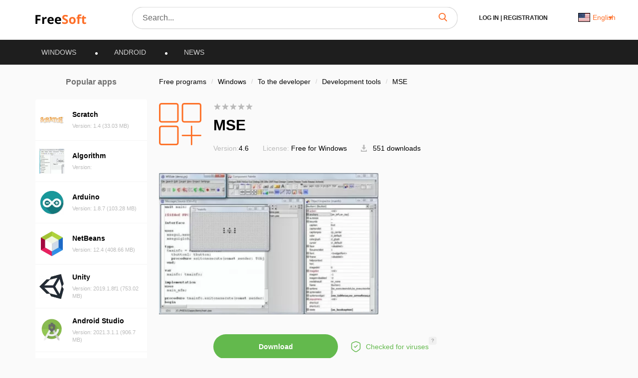

--- FILE ---
content_type: application/javascript; charset=utf-8
request_url: https://freesoft.net/build/assets/collapse-B5y2tuKN.js
body_size: 1136
content:
import{E as a,S as i,d as E,B as u,r as p,g as A}from"./modal-DXTAcoTH.js";const C="collapse",S="bs.collapse",h=`.${S}`,L=".data-api",T=`show${h}`,N=`shown${h}`,D=`hide${h}`,w=`hidden${h}`,y=`click${h}${L}`,m="show",o="collapse",g="collapsing",I="collapsed",v=`:scope .${o} .${o}`,O="collapse-horizontal",$="width",H="height",M=".collapse.show, .collapse.collapsing",f='[data-bs-toggle="collapse"]',P={parent:null,toggle:!0},F={parent:"(null|element)",toggle:"boolean"};class c extends u{constructor(e,s){super(e,s),this._isTransitioning=!1,this._triggerArray=[];const t=i.find(f);for(const n of t){const r=i.getSelectorFromElement(n),d=i.find(r).filter(l=>l===this._element);r!==null&&d.length&&this._triggerArray.push(n)}this._initializeChildren(),this._config.parent||this._addAriaAndCollapsedClass(this._triggerArray,this._isShown()),this._config.toggle&&this.toggle()}static get Default(){return P}static get DefaultType(){return F}static get NAME(){return C}toggle(){this._isShown()?this.hide():this.show()}show(){if(this._isTransitioning||this._isShown())return;let e=[];if(this._config.parent&&(e=this._getFirstLevelChildren(M).filter(l=>l!==this._element).map(l=>c.getOrCreateInstance(l,{toggle:!1}))),e.length&&e[0]._isTransitioning||a.trigger(this._element,T).defaultPrevented)return;for(const l of e)l.hide();const t=this._getDimension();this._element.classList.remove(o),this._element.classList.add(g),this._element.style[t]=0,this._addAriaAndCollapsedClass(this._triggerArray,!0),this._isTransitioning=!0;const n=()=>{this._isTransitioning=!1,this._element.classList.remove(g),this._element.classList.add(o,m),this._element.style[t]="",a.trigger(this._element,N)},d=`scroll${t[0].toUpperCase()+t.slice(1)}`;this._queueCallback(n,this._element,!0),this._element.style[t]=`${this._element[d]}px`}hide(){if(this._isTransitioning||!this._isShown()||a.trigger(this._element,D).defaultPrevented)return;const s=this._getDimension();this._element.style[s]=`${this._element.getBoundingClientRect()[s]}px`,p(this._element),this._element.classList.add(g),this._element.classList.remove(o,m);for(const n of this._triggerArray){const r=i.getElementFromSelector(n);r&&!this._isShown(r)&&this._addAriaAndCollapsedClass([n],!1)}this._isTransitioning=!0;const t=()=>{this._isTransitioning=!1,this._element.classList.remove(g),this._element.classList.add(o),a.trigger(this._element,w)};this._element.style[s]="",this._queueCallback(t,this._element,!0)}_isShown(e=this._element){return e.classList.contains(m)}_configAfterMerge(e){return e.toggle=!!e.toggle,e.parent=A(e.parent),e}_getDimension(){return this._element.classList.contains(O)?$:H}_initializeChildren(){if(!this._config.parent)return;const e=this._getFirstLevelChildren(f);for(const s of e){const t=i.getElementFromSelector(s);t&&this._addAriaAndCollapsedClass([s],this._isShown(t))}}_getFirstLevelChildren(e){const s=i.find(v,this._config.parent);return i.find(e,this._config.parent).filter(t=>!s.includes(t))}_addAriaAndCollapsedClass(e,s){if(e.length)for(const t of e)t.classList.toggle(I,!s),t.setAttribute("aria-expanded",s)}static jQueryInterface(e){const s={};return typeof e=="string"&&/show|hide/.test(e)&&(s.toggle=!1),this.each(function(){const t=c.getOrCreateInstance(this,s);if(typeof e=="string"){if(typeof t[e]>"u")throw new TypeError(`No method named "${e}"`);t[e]()}})}}a.on(document,y,f,function(_){(_.target.tagName==="A"||_.delegateTarget&&_.delegateTarget.tagName==="A")&&_.preventDefault();for(const e of i.getMultipleElementsFromSelector(this))c.getOrCreateInstance(e,{toggle:!1}).toggle()});E(c);export{c as default};
